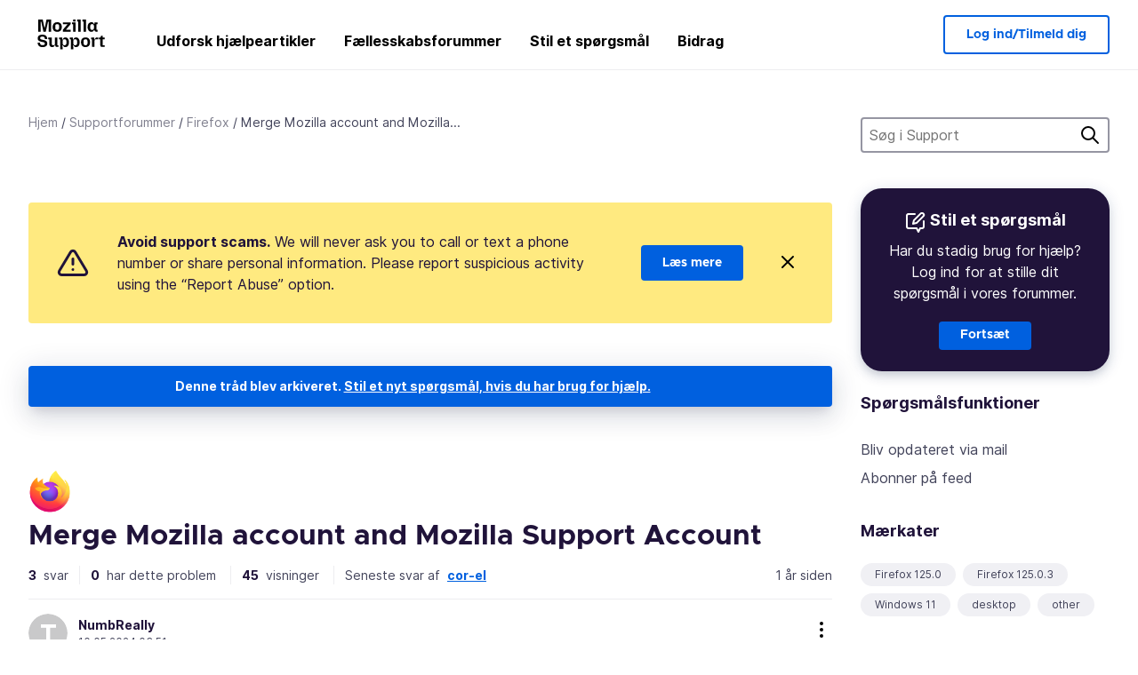

--- FILE ---
content_type: text/html; charset=utf-8
request_url: https://support.mozilla.org/da/questions/1447033
body_size: 63521
content:



<!DOCTYPE html>
<html class="no-js" lang="da"
  dir="ltr"
  data-gtm-container-id="G-2VC139B3XV"
  data-ga-content-group="support-forum-question-details"
  
  
  data-ga-topics="/other/"
  data-ga-products="/firefox/"
  
  >
<head>
  <!--
Read more about our custom configuration and use of Google Analytics here:
https://bugzilla.mozilla.org/show_bug.cgi?id=1122305#c8
-->

<!-- Google Tag Manager -->

  <script src="https://assets-prod.sumo.prod.webservices.mozgcp.net/static/gtm-snippet.f1a8b29a563ecd7a.js" nonce="iGvT2bgWeewD9FUiucCBZQ=="></script>

<!-- End Google Tag Manager -->

  
  <meta http-equiv="Content-Type" content="text/html; charset=utf-8"/>

  
    <title>Merge Mozilla account and Mozilla Support Account | Firefox supportforum | Mozilla Support</title>
  

  
<link rel="apple-touch-icon" sizes="180x180" href="https://assets-prod.sumo.prod.webservices.mozgcp.net/static/apple-touch-icon.40087fc676872dcc.png">
<link rel="icon" type="image/png" href="https://assets-prod.sumo.prod.webservices.mozgcp.net/static/favicon.abcbdb85e0f9e7a0.png">
<link rel="manifest" href="/manifest.json">
<link rel="shortcut icon" href="https://assets-prod.sumo.prod.webservices.mozgcp.net/static/favicon.abcbdb85e0f9e7a0.png">
<meta name="theme-color" content="#ffffff">


  <link rel="search" type="application/opensearchdescription+xml" title="Mozilla Support" href="/da/search/xml"/>
  
    
      <link rel="alternate" type="application/atom+xml" href="/da/questions/1447033/feed" title="Seneste svar på Merge Mozilla account and Mozilla Support Account"/>
    
  

  
  
  <link href="https://assets-prod.sumo.prod.webservices.mozgcp.net/static/screen.02cf61ea7585e2c7.css" rel="stylesheet" nonce="iGvT2bgWeewD9FUiucCBZQ==">

  
  
  <script defer="defer" src="https://assets-prod.sumo.prod.webservices.mozgcp.net/static/32.a390ba7069326239.js" nonce="iGvT2bgWeewD9FUiucCBZQ=="></script><script defer="defer" src="https://assets-prod.sumo.prod.webservices.mozgcp.net/static/common.ec3737bd76c83a6a.js" nonce="iGvT2bgWeewD9FUiucCBZQ=="></script>
  
    <script defer="defer" src="https://assets-prod.sumo.prod.webservices.mozgcp.net/static/563.d2208bc80d8cbb85.js" nonce="iGvT2bgWeewD9FUiucCBZQ=="></script><script defer="defer" src="https://assets-prod.sumo.prod.webservices.mozgcp.net/static/97.8e952a44863bc2d1.js" nonce="iGvT2bgWeewD9FUiucCBZQ=="></script><script defer="defer" src="https://assets-prod.sumo.prod.webservices.mozgcp.net/static/566.52e082bc6ceca92f.js" nonce="iGvT2bgWeewD9FUiucCBZQ=="></script><script defer="defer" src="https://assets-prod.sumo.prod.webservices.mozgcp.net/static/973.5c0e61d08bef7718.js" nonce="iGvT2bgWeewD9FUiucCBZQ=="></script><script defer="defer" src="https://assets-prod.sumo.prod.webservices.mozgcp.net/static/930.13d36af0fc47ef12.js" nonce="iGvT2bgWeewD9FUiucCBZQ=="></script><script defer="defer" src="https://assets-prod.sumo.prod.webservices.mozgcp.net/static/467.e805b3b5a73440ca.js" nonce="iGvT2bgWeewD9FUiucCBZQ=="></script><script defer="defer" src="https://assets-prod.sumo.prod.webservices.mozgcp.net/static/questions.1bcd608b092ca4c8.js" nonce="iGvT2bgWeewD9FUiucCBZQ=="></script>
  
    <script defer="defer" src="https://assets-prod.sumo.prod.webservices.mozgcp.net/static/topics.0959f4c243cd4f8a.js" nonce="iGvT2bgWeewD9FUiucCBZQ=="></script>
  
  <script defer="defer" src="https://assets-prod.sumo.prod.webservices.mozgcp.net/static/common.fx.download.46606c8553638ec9.js" nonce="iGvT2bgWeewD9FUiucCBZQ=="></script>

  
    
      <meta name="robots" content="noindex"/>
    
  

  
  <meta name="google-site-verification" content="2URA-2Y9BeYYUf8B2BSsBSVetJJS3TZwlXBOaMx2VfY" />
  
  <meta name="google-site-verification" content="ueNbCgS4e1JIAgLGwufm-jHaIcLXFLtFMmR_65S1Ag0" />
  
  <meta name="msvalidate.01" content="1659173DC94819093068B0ED7C51C527" />

  

    <meta name="viewport" content="width=device-width, initial-scale=1.0, maximum-scale=1.0, user-scalable=no" />

  
    <link rel="canonical" href="https://support.mozilla.org/da/questions/1447033" />
  
</head>

<body class="html-ltr logged-out responsive answers da"
      data-readonly="false"
      data-usernames-api="/da/users/api/usernames"
      data-messages-api="/da/messages/api/autocomplete"
      data-media-url="https://assets-prod.sumo.prod.webservices.mozgcp.net/"
      
>



<ul class="sumo-nav-access" id="nav-access">
  <li><a href="#main-content">Hop til hovedindholdet</a></li>
  <li><a href="/da/locales">Skift sprog</a></li>
  <li><a id="skip-to-search" href="#search-q">Hop til søgning</a></li>
</ul>



<div class="media-test"></div>

<div id="announcements">
  
  


  
  
</div>

<header class="mzp-c-navigation sumo-nav">
  <div class="mzp-c-navigation-l-content">
    <div class="sumo-nav--container">
      <div class="sumo-nav--logo">
        <a href="/da/"><img src="https://assets-prod.sumo.prod.webservices.mozgcp.net/static/mozilla-support.4be004d0bbcbfb1e.svg" alt="Mozilla Support Logo"/></a>
      </div>

      <button data-mobile-nav-search-button class="sumo-nav--search-button" type="button">Search</button>
      <button data-sumo-toggle-nav="#main-navigation" class="sumo-nav--toggle-button" type="button" aria-controls="main-navigation">Menu</button>
      <a class="sumo-nav--avatar-button" data-sumo-toggle-nav="#profile-navigation" aria-controls="profile-navigation" aria-role="button">
        
        <img class="avatar" src="https://assets-prod.sumo.prod.webservices.mozgcp.net/static/default-FFA-avatar.1eeb2a0a42235417.png" alt="Avatar for Username">
        

      </a>
      <div class="mzp-c-navigation-items sumo-nav--list-wrap" id="main-navigation">
        <div class="mzp-c-navigation-menu">
          <nav class="mzp-c-menu mzp-is-basic">
              
              <ul class="mzp-c-menu-category-list sumo-nav--list">
                
<li class="mzp-c-menu-category mzp-has-drop-down mzp-js-expandable">
  <a class="mzp-c-menu-title sumo-nav--link" href="/da/questions/" aria-haspopup="true"
    aria-controls="mzp-c-menu-panel-help">Udforsk hjælpeartikler</a>
  <div class="mzp-c-menu-panel mzp-has-card" id="mzp-c-menu-panel-help">
    <div class="sumo-nav--dropdown-container">
      <div class="sumo-nav--dropdown-grid">
        <button class="mzp-c-menu-button-close" type="button"
          aria-controls="mzp-c-menu-panel-example">Luk Firefox-menuen</button>
        <div class="sumo-nav--dropdown-col">
          <section class="mzp-c-menu-item mzp-has-icon sumo-nav--dropdown-item">
          <div class="mzp-c-menu-item-head">
            <svg class="mzp-c-menu-item-icon" width="24" height="24" xmlns="http://www.w3.org/2000/svg" viewBox="0 0 24 24">
              <g transform="translate(3 3)" stroke="#000" stroke-width="2" fill="none" fill-rule="evenodd"
                stroke-linecap="round">
                <rect stroke-linejoin="round" width="18" height="18" rx="2" />
                <path d="M4 5h10M4 9h10M4 13h4" />
              </g>
            </svg>
            <h4 class="mzp-c-menu-item-title">Udforsk efter produkt</h4>
          </div>
            <ul class="mzp-c-menu-item-list sumo-nav--sublist">
              <li>
                <a href="/da/products/firefox"
                  data-event-name="link_click"
                  data-event-parameters='{
                    "link_name": "main-menu.firefox-browser.product-home",
                    "link_detail": "firefox"
                  }'>
                  Firefox til computer
                </a>
              </li>
              <li>
                <a href="/da/products/mozilla-vpn"
                  data-event-name="link_click"
                  data-event-parameters='{
                    "link_name": "main-menu.mozilla-vpn.product-home",
                    "link_detail": "mozilla-vpn"
                  }'>
                  Mozilla VPN
                </a>
              </li>
              <li>
                <a href="/da/products/ios"
                  data-event-name="link_click"
                  data-event-parameters='{
                    "link_name": "main-menu.firefox-for-ios.product-home",
                    "link_detail": "ios"
                  }'>
                  Firefox til iOS
                </a>
              </li>
              <li>
                <a href="/da/products/thunderbird"
                  data-event-name="link_click"
                  data-event-parameters='{
                    "link_name": "main-menu.thunderbird.product-home",
                    "link_detail": "thunderbird"
                  }'>
                  Thunderbird
                </a>
              </li>
              <li>
                <a href="/da/products/mobile"
                  data-event-name="link_click"
                  data-event-parameters='{
                    "link_name": "main-menu.firefox-for-android.product-home",
                    "link_detail": "mobile"
                  }'>
                  Firefox til Android
                </a>
              </li>
              <li>
                <a class="color-link" href="/da/products/"
                  data-event-name="link_click"
                  data-event-parameters='{"link_name": "main-menu.browse-all-articles.list-products"}'>
                  Vis alle produkter
                </a>
              </li>
            </ul>
          </section>
        </div>
        <div class="sumo-nav--dropdown-col">
          <section class="mzp-c-menu-item mzp-has-icon sumo-nav--dropdown-item">
            <div class="mzp-c-menu-item-head">
              <svg class="mzp-c-menu-item-icon" width="24" height="24" xmlns="http://www.w3.org/2000/svg" viewBox="0 0 24 24">
                <g transform="translate(3 3)" stroke="#000" stroke-width="2" fill="none" fill-rule="evenodd"
                  stroke-linecap="round">
                  <rect stroke-linejoin="round" width="18" height="18" rx="2" />
                  <path d="M4 5h10M4 9h10M4 13h4" />
                </g>
              </svg>
              <h4 class="mzp-c-menu-item-title">Udforsk efter emne</h4>
            </div>
            
  
  
  
  
  
  

  
    
    
    
    
    
    
    

  

  <ul class="mzp-c-menu-item-list sumo-nav--sublist">
    <li>
      <a href="/da/topics/settings"
          data-event-name="link_click"
          data-event-parameters='{
          "link_name": "main-menu.topic-home",
          "link_detail": "settings"
        }'>
          Indstillinger
      </a>
    </li>
    <li>
      <a href="/da/topics/installation-and-updates"
          data-event-name="link_click"
          data-event-parameters='{
          "link_name": "main-menu.topic-home",
          "link_detail": "installation-and-updates"
        }'>
          Installation and updates
      </a>
    </li>
    <li>
      <a href="/da/topics/email-and-messaging"
          data-event-name="link_click"
          data-event-parameters='{
          "link_name": "main-menu.topic-home",
          "link_detail": "email-and-messaging"
        }'>
          Email and messaging
      </a>
    </li>
    <li>
      <a href="/da/topics/performance-and-connectivity"
          data-event-name="link_click"
          data-event-parameters='{
          "link_name": "main-menu.topic-home",
          "link_detail": "performance-and-connectivity"
        }'>
          Performance and connectivity
      </a>
    </li>
    <li>
      <a href="/da/topics/privacy-and-security"
          data-event-name="link_click"
          data-event-parameters='{
          "link_name": "main-menu.topic-home",
          "link_detail": "privacy-and-security"
        }'>
          Privacy and security
      </a>
    </li>
    <li>
      <a href="/da/topics/browse"
          data-event-name="link_click"
          data-event-parameters='{
          "link_name": "main-menu.topic-home",
          "link_detail": "browse"
        }'>
          Gennemse
      </a>
    </li>
  </ul>

          </section>
        </div>
      </div>
    </div>
  </div>
</li>
<li class="mzp-c-menu-category mzp-has-drop-down mzp-js-expandable">
  <a class="mzp-c-menu-title sumo-nav--link" href="#" aria-haspopup="true" aria-controls="mzp-c-menu-panel-tools">Fællesskabsforummer</a>
  <div class="mzp-c-menu-panel mzp-has-card" id="mzp-c-menu-panel-tools">
    <div class="sumo-nav--dropdown-container">
      <div class="sumo-nav--dropdown-grid">
        <button class="mzp-c-menu-button-close" type="button"
          aria-controls="mzp-c-menu-panel-example">Luk Firefox-menuen</button>
        <div class="sumo-nav--dropdown-col">
          <section class="mzp-c-menu-item mzp-has-icon sumo-nav--dropdown-item">
            <div class="mzp-c-menu-item-head">
              <svg class="mzp-c-menu-item-icon" width="24" height="24" xmlns="http://www.w3.org/2000/svg"
                viewBox="0 0 24 24">
                <g stroke="#000" stroke-width="2" fill="none" fill-rule="evenodd" stroke-linecap="round"
                  stroke-linejoin="round">
                  <path
                    d="M17 17l-1.051 3.154a1 1 0 01-1.898 0L13 17H5a2 2 0 01-2-2V5a2 2 0 012-2h14a2 2 0 012 2v10a2 2 0 01-2 2h-2zM7 8h10M7 12h10" />
                </g>
              </svg>
              <h4 class="mzp-c-menu-item-title">Gennemse efter produkt</h4>
            </div>
            <ul class="mzp-c-menu-item-list sumo-nav--sublist">
              <li>
                <a href="/da/questions/firefox"
                   data-event-name="link_click"
                   data-event-parameters='{
                    "link_name": "main-menu.support-forum-home",
                    "link_detail": "desktop"
                  }'>
                   Firefox til computer
                </a>
              </li>
              <li>
                <a href="/da/questions/focus-firefox"
                   data-event-name="link_click"
                   data-event-parameters='{
                    "link_name": "main-menu.support-forum-home",
                    "link_detail": "focus"
                  }'>
                   Firefox Focus
                </a>
              </li>
              <li>
                <a href="/da/questions/ios"
                   data-event-name="link_click"
                   data-event-parameters='{
                    "link_name": "main-menu.support-forum-home",
                    "link_detail": "ios"
                  }'>
                   Firefox til iOS
                </a>
              </li>
              <li>
                <a href="/da/questions/thunderbird"
                   data-event-name="link_click"
                   data-event-parameters='{
                    "link_name": "main-menu.support-forum-home",
                    "link_detail": "thunderbird"
                  }'>
                   Thunderbird
                </a>
              </li>
              <li>
                <a href="/da/questions/mobile"
                   data-event-name="link_click"
                   data-event-parameters='{
                    "link_name": "main-menu.support-forum-home",
                    "link_detail": "mobile"
                  }'>
                   Firefox til Android
                </a>
              </li>
              <li>
                <a class="color-link" href="/da/questions/"
                   data-event-name="link_click"
                   data-event-parameters='{
                    "link_name": "main-menu.support-forum-home",
                    "link_detail": "view-all-home"
                  }'>
                   Vis alle forummer
                </a>
              </li>
            </ul>
          </section>
        </div>
        <div class="sumo-nav--dropdown-col">
          <section class="mzp-c-menu-item mzp-has-icon sumo-nav--dropdown-item">
            <div class="mzp-c-menu-item-head">
              <svg class="mzp-c-menu-item-icon" width="24" height="24" xmlns="http://www.w3.org/2000/svg"
                viewBox="0 0 24 24">
                <path
                  d="M10.5 9.5L3 17c-1 1.667-1 3 0 4s2.333.833 4-.5l7.5-7.5c2.333 1.054 4.333.734 6-.96 1.667-1.693 1.833-3.707.5-6.04l-3 3-2.5-.5L15 6l3-3c-2.333-1.333-4.333-1.167-6 .5-1.667 1.667-2.167 3.667-1.5 6z"
                  stroke="#000" stroke-width="2" fill="none" fill-rule="evenodd" stroke-linecap="round"
                  stroke-linejoin="round" />
              </svg>
              <h4 class="mzp-c-menu-item-title">Gennemse alle forumtråde efter emne</h4>
            </div>
            
  
  
  
  
  
  

  
    
    
    
    
    
    
    
  

  <ul class="mzp-c-menu-item-list sumo-nav--sublist">
    <li>
      <a href="/da/questions/topic/settings"
          data-event-name="link_click"
          data-event-parameters='{
          "link_name": "main-menu.support-forum-home",
          "link_detail": "settings"
        }'>
          Indstillinger
      </a>
    </li>
    <li>
      <a href="/da/questions/topic/installation-and-updates"
          data-event-name="link_click"
          data-event-parameters='{
          "link_name": "main-menu.support-forum-home",
          "link_detail": "installation-and-updates"
        }'>
          Installation and updates
      </a>
    </li>
    <li>
      <a href="/da/questions/topic/email-and-messaging"
          data-event-name="link_click"
          data-event-parameters='{
          "link_name": "main-menu.support-forum-home",
          "link_detail": "email-and-messaging"
        }'>
          Email and messaging
      </a>
    </li>
    <li>
      <a href="/da/questions/topic/performance-and-connectivity"
          data-event-name="link_click"
          data-event-parameters='{
          "link_name": "main-menu.support-forum-home",
          "link_detail": "performance-and-connectivity"
        }'>
          Performance and connectivity
      </a>
    </li>
    <li>
      <a href="/da/questions/topic/privacy-and-security"
          data-event-name="link_click"
          data-event-parameters='{
          "link_name": "main-menu.support-forum-home",
          "link_detail": "privacy-and-security"
        }'>
          Privacy and security
      </a>
    </li>
    <li>
      <a href="/da/questions/topic/browse"
          data-event-name="link_click"
          data-event-parameters='{
          "link_name": "main-menu.support-forum-home",
          "link_detail": "browse"
        }'>
          Gennemse
      </a>
    </li>
  </ul>

          </section>
        </div>
      </div>
    </div>
  </div>
</li>

<li class="mzp-c-menu-category mzp-has-drop-down mzp-js-expandable">
  <a class="mzp-c-menu-title sumo-nav--link" href="/da/questions/" aria-haspopup="true"
    aria-controls="mzp-c-menu-panel-help">Stil et spørgsmål</a>
  <div class="mzp-c-menu-panel mzp-has-card" id="mzp-c-menu-panel-help">
    <div class="sumo-nav--dropdown-container">
      <div class="sumo-nav--dropdown-grid">
        <button class="mzp-c-menu-button-close" type="button"
          aria-controls="mzp-c-menu-panel-example">Luk Firefox-menuen
        </button>
        <div class="sumo-nav--dropdown">
          <section class="mzp-c-menu-item mzp-has-icon sumo-nav--dropdown-item">
            <div class="mzp-c-menu-item-head">
              <svg class="mzp-c-menu-item-icon" width="24" height="24" xmlns="http://www.w3.org/2000/svg"
                viewBox="0 0 24 24">
                <g stroke="#000" stroke-width="2" fill="none" fill-rule="evenodd" stroke-linecap="round"
                  stroke-linejoin="round">
                  <path d="M11 3H4a2 2 0 00-2 2v12a2 2 0 002 2h9l2 4 2-4h2a2 2 0 002-2v-6" />
                  <path d="M17.5 2.5a2.121 2.121 0 013 3L13 13l-4 1 1-4 7.5-7.5z" />
                </g>
              </svg>
              <h4 class="mzp-c-menu-item-title">Få hjælp til</h4>
            </div>
            <ul class="mzp-c-menu-item-list sumo-nav--sublist-aaq">
              <li>
                <a href="/da/questions/new/desktop"
                   data-event-name="link_click"
                   data-event-parameters='{
                    "link_name": "main-menu.aaq-step-2",
                    "link_detail": "desktop"
                  }'>
                   Firefox til computer
                </a>
              </li>
              <li>
                <a href="/da/questions/new/firefox-enterprise"
                   data-event-name="link_click"
                   data-event-parameters='{
                    "link_name": "main-menu.aaq-step-2",
                    "link_detail": "firefox-enterprise"
                  }'>
                   Firefox Enterprise
                </a>
              </li>
              <li>
                <a href="/da/questions/new/relay"
                   data-event-name="link_click"
                   data-event-parameters='{
                    "link_name": "main-menu.aaq-step-2",
                    "link_detail": "relay"
                  }'>
                   Firefox Relay
                </a>
              </li>
              <li>
                <a href="/da/questions/new/thunderbird"
                   data-event-name="link_click"
                   data-event-parameters='{
                    "link_name": "main-menu.aaq-step-2",
                    "link_detail": "thunderbird"
                  }'>
                   Thunderbird
                </a>
              </li>
              <li>
                <a href="/da/questions/new/ios"
                   data-event-name="link_click"
                   data-event-parameters='{
                    "link_name": "main-menu.aaq-step-2",
                    "link_detail": "ios"
                  }'>
                   Firefox til iOS
                </a>
              </li>
              <li>
                <a href="/da/questions/new/focus"
                   data-event-name="link_click"
                   data-event-parameters='{
                    "link_name": "main-menu.aaq-step-2",
                    "link_detail": "focus"
                  }'>
                   Firefox Focus
                </a>
              </li>
              <li>
                <a href="/da/questions/new/monitor"
                   data-event-name="link_click"
                   data-event-parameters='{
                    "link_name": "main-menu.aaq-step-2",
                    "link_detail": "monitor"
                  }'>
                   Monitor
                </a>
              </li>
              <li>
                <a href="/da/questions/new/mozilla-account"
                   data-event-name="link_click"
                   data-event-parameters='{
                    "link_name": "main-menu.aaq-step-2",
                    "link_detail": "mozilla-account"
                  }'>
                   Mozilla-konto
                </a>
              </li>
              <li>
                <a href="/da/questions/new/mobile"
                   data-event-name="link_click"
                   data-event-parameters='{
                    "link_name": "main-menu.aaq-step-2",
                    "link_detail": "mobile"
                  }'>
                   Firefox til Android
                </a>
              </li>
              <li>
                <a href="/da/questions/new/mozilla-vpn"
                   data-event-name="link_click"
                   data-event-parameters='{
                    "link_name": "main-menu.aaq-step-2",
                    "link_detail": "mozilla-vpn"
                  }'>
                   Mozilla VPN
                </a>
              </li>
              <li>
                <a href="/da/questions/new/pocket"
                   data-event-name="link_click"
                   data-event-parameters='{
                    "link_name": "main-menu.aaq-step-2",
                    "link_detail": "pocket"
                  }'>
                   Pocket
                </a>
              </li>
              <li>
                <a class="color-link" href="/da/questions/new"
                   data-event-name="link_click"
                   data-event-parameters='{
                    "link_name": "main-menu.aaq-step-1",
                    "link_detail": "view-all"
                  }'>
                   Vis alle
                </a>
              </li>
            </ul>
          </section>
        </div>
      </div>
    </div>
  </div>
</li>


  <li class="mzp-c-menu-category">
    <a class="mzp-c-menu-title sumo-nav--link" href="/da/contribute"
      data-event-name="link_click"
      data-event-parameters='{"link_name": "main-menu.contribute.contribute-home"}'>
      Bidrag
    </a>
  </li>


              </ul>
              
          </nav>
        </div>
      </div>

      <div class="mzp-c-navigation-items sumo-nav--list-wrap-right logged-out" id="profile-navigation">
        <div class="mzp-c-navigation-menu">
          <nav class="mzp-c-menu mzp-is-basic">
              
              <ul class="mzp-c-menu-category-list sumo-nav--list">
                

<li class="mzp-c-menu-category sumo-nav--item-right">
  
<form data-instant-search="form" id="support-search"  action="/da/search/" method="get"
   class="simple-search-form">
  
  <input spellcheck="true" type="search" autocomplete="off" name="q" aria-required="true"
    placeholder="Søg i spørgsmål, artikler eller emner (eksempel: Gem adgangskoder i Firefox )" class="searchbox" id="search-q" />
  <button type="submit" title="Søg" class="search-button">Søg</button>
</form>


  
</li>


<li
  class="mzp-c-menu-category logged-out-button-row ">
  
  <a rel="nofollow" href="/da/users/auth" class="sumo-button secondary-button button-lg"
    data-event-name="link_click"
    data-event-parameters='{"link_name": "main-menu.sign-in-up"}'>
    Log ind/Tilmeld dig
  </a>
  
</li>

              </ul>
              
          </nav>
        </div>
      </div>
      <div class="mzp-c-navigation-items sumo-nav--mobile-search-form" id="search-navigation">
        <div class="mzp-c-navigation-menu">
          <nav class="mzp-c-menu mzp-is-basic">
            
<form data-instant-search="form" id="mobile-search-results"  action="/da/search/" method="get"
   class="simple-search-form">
  
  <input spellcheck="true" type="search" autocomplete="off" name="q" aria-required="true"
    placeholder="Søg i spørgsmål, artikler eller emner (eksempel: Gem adgangskoder i Firefox )" class="searchbox" id="search-q" />
  <button type="submit" title="Søg" class="search-button">Søg</button>
</form>

          </nav>
        </div>
      </div>
    </div>
  </div>
</header><!--/.mzp-c-navigation -->


<!-- This is only displayed when the instant search is active.
     This block is overriden in home.html and product.html,
     and can likely be removed when frontend search is replaced. -->
<div class="home-search-section sumo-page-section--lg shade-bg hidden-search-masthead">
  <div class="mzp-l-content narrow">
    <div class="home-search-section--content">
      <h4 class="sumo-page-heading-xl">Søg i Support</h4>
      
<form data-instant-search="form" id="hidden-search"  action="/da/search/" method="get"
   class="simple-search-form">
  
  <input spellcheck="true" type="search" autocomplete="off" name="q" aria-required="true"
    placeholder="Søg i spørgsmål, artikler eller emner (eksempel: Gem adgangskoder i Firefox )" class="searchbox" id="search-q" />
  <button type="submit" title="Søg" class="search-button">Søg</button>
</form>

    </div>
  </div>
</div>








<div class="mzp-l-content " id="main-content">
  <div class="sumo-page-section--inner">
    



      
<div class="breadcrumbs" id="main-breadcrumbs">
  <ol id="breadcrumbs" class="breadcrumbs--list">
  
    
      
        <li><a href="/da/">Hjem</a></li>
      
    
  
    
      
        <li><a href="/da/questions/">Supportforummer</a></li>
      
    
  
    
      
        <li><a href="/da/questions/firefox">Firefox</a></li>
      
    
  
    
      <li>Merge Mozilla account and Mozilla...</li>
    
  
  </ol>
  </div>

    

    <div class="sumo-l-two-col ">
      
      <aside id="aside" class="sumo-l-two-col--sidebar">
        
        
<div class="search-form-sidebar large-only">
  
<form data-instant-search="form" id="support-search-sidebar"  action="/da/search/" method="get"
   class="simple-search-form">
  
  <input spellcheck="true" type="search" autocomplete="off" name="q" aria-required="true"
    placeholder="Søg i Support" class="searchbox" id="search-q" />
  <button type="submit" title="Søg" class="search-button">Søg</button>
</form>

</div>


  
  <div class="aaq-widget card is-inverse elevation-01 text-center radius-md">
    <h2 class="card--title has-bottom-margin">
      <svg class="card--icon-sm" width="24px" height="24px" viewBox="0 0 24 24" xmlns="http://www.w3.org/2000/svg">
        <g stroke="none" stroke-width="1" fill="none" fill-rule="evenodd" stroke-linecap="round" stroke-linejoin="round">
          <g transform="translate(2.000000, 1.878680)" stroke="#FFFFFF" stroke-width="2">
            <path d="M9,1.12132031 L2,1.12132031 C0.8954305,1.12132031 5.32907052e-15,2.01675081 5.32907052e-15,3.12132031 L5.32907052e-15,15.1213203 C5.32907052e-15,16.2258898 0.8954305,17.1213203 2,17.1213203 L11,17.1213203 L13,21.1213203 L15,17.1213203 L17,17.1213203 C18.1045695,17.1213203 19,16.2258898 19,15.1213203 L19,9.12132031"></path>
            <path d="M15.5,0.621320312 C16.3284271,-0.207106783 17.6715729,-0.207106769 18.5,0.621320344 C19.3284271,1.44974746 19.3284271,2.79289318 18.5,3.62132031 L11,11.1213203 L7,12.1213203 L8,8.12132031 L15.5,0.621320312 Z"></path>
          </g>
        </g>
      </svg>

      Stil et spørgsmål
    </h2>
    
    
    
    
    

    
      
        
          <p>Har du stadig brug for hjælp? Log ind for at stille dit spørgsmål i vores forummer.</p>
        
      
    

    

    
  
    <a class="sumo-button primary-button feature-box"
      href="/da/kb/get-community-support?exit_aaq=1"
      data-event-name="link_click"
      data-event-parameters='{
        "link_name": "aaq-widget.community-support.kb-article",
        "link_detail": "firefox"
      }'>
      Fortsæt
    </a>
    </div>

<div class="questions-sidebar">
  <nav class="sidebar-nav is-action-list" id="question-tools">
    <span class="details-heading"></span>
    <ul class="sidebar-nav--list" id="related-content">
      <li class="sidebar-subheading sidebar-nav--heading-item">Spørgsmålsfunktioner</li>
      
      
      
      
      <li class="email">
        
          <a id="email-subscribe-link" href="javascript:;" data-sumo-modal="email-subscribe">Bliv opdateret via mail</a>
          


<section id="email-subscribe" class="mzp-u-modal-content" title="Bliv opdateret via mail">
  <h2 class="sumo-page-subheading">Bliv opdateret via mail</h2>
  <form action="/da/questions/1447033/watch" method="post">
    <input type='hidden' name='csrfmiddlewaretoken' value='JhWiMpOwHBQT000wOhyieOnZop3ubLPY6ogv1mlI5glMHSC6WYpJNtqva0XMPHFn' />
    
    
    <div class="field">
      <input type="text" name="email" placeholder="Indtast din mailadresse her." maxlength="320" id="id_email">
    </div>
    

    
    <ul id="id_event_type">
      <li class="field radio is-condensed">
        <input type="radio" name="event_type" value="reply" required="" checked="" id="id_event_type_0">
        <label for="id_event_type_0">når nogen svarer.</label>
      </li>
      <li class="field radio is-condensed">
        <input type="radio" name="event_type" value="solution" required="" id="id_event_type_1">
        <label for="id_event_type_1">når en løsning er fundet.</label>
      </li>
    </ul>

    <div class="sumo-button-wrap reverse-on-desktop align-full">
      <input type="submit" class="sumo-button primary-button button-lg" value="Send opdateringer" />
    <span class="cancel">
      <button type="button" class="sumo-button button-lg" data-sumo-modal-close>Fortryd</button>
    </span>
    </div>
  </form>
</section>
        
      </li>
      <li class="rss">
        <a href="/da/questions/1447033/feed">Abonner på feed</a>
      </li>

      

      <li class="sidebar-subheading sidebar-nav--heading-item">Mærkater</li>
      <li id="tags-list">
        <div class="folder">
          
            <div class="sidebox tight cf" id="tags">
              <div class="tags">

                
                  <ul class="tag-list cf immutable">
                    
                      <li class="tag"><a class="tag-name" href="/da/questions/firefox?tagged=firefox-1250">Firefox 125.0</a>
                      </li>
                    
                      <li class="tag"><a class="tag-name" href="/da/questions/firefox?tagged=firefox-12503">Firefox 125.0.3</a>
                      </li>
                    
                      <li class="tag"><a class="tag-name" href="/da/questions/firefox?tagged=windows-11">Windows 11</a>
                      </li>
                    
                      <li class="tag"><a class="tag-name" href="/da/questions/firefox?tagged=desktop">desktop</a>
                      </li>
                    
                      <li class="tag"><a class="tag-name" href="/da/questions/firefox?tagged=other">other</a>
                      </li>
                    
                  </ul>
                
              </div>
            </div>
          
        </div>
      </li>
      

        
        <li class="sidebar-subheading sidebar-nav--heading-item">Læs også</li>
        
        <li class="related-question">
          <a href="/gl/questions/1120365">Merging mozilla accounts?</a>
        </li>
        
        <li class="related-question">
          <a href="/gl/questions/928366">I need help merging an old Mozilla Firefox with a new one, How do I do it?</a>
        </li>
        
        <li class="related-question">
          <a href="/gl/questions/964336">Is it possible to find the &#34;Sync&#34; key in my old Firefox files ?</a>
        </li>
        
        
        <li class="related-document">
          <a href="/en-US/kb/access-your-add-ons-firefox-accounts">Access your add-ons with a Mozilla account</a>
        </li>
        
        <li class="related-document">
          <a href="/en-US/kb/firefox-blocked-macos-15-sequoia-firewall-what-you">Firefox blocked by macOS 15 Sequoia firewall - What you need to know</a>
        </li>
        
        <li class="related-document">
          <a href="/en-US/kb/profile-management">Manage Firefox profiles</a>
        </li>
        
        
    </ul>
  </nav>
</div>

        
      </aside>
      
      <main role="main" class="sumo-l-two-col--main">
      
  

      
  
<div class="sumo-banner sumo-banner-warning" id="id_scam_alert" data-close-initial="hidden">
  <div class="content">
    <svg viewBox="0 0 24 24" xmlns="http://www.w3.org/2000/svg" fill="none" stroke="currentColor" stroke-width="2" stroke-linecap="round" stroke-linejoin="round">
  <path id="icon-alert" d="M10.29 3.86L1.82 18a2 2 0 0 0 1.71 3h16.94a2 2 0 0 0 1.71-3L13.71 3.86a2 2 0 0 0-3.42 0z"></path>
  <line x1="12" y1="9" x2="12" y2="13"></line>
  <line x1="12" y1="17" x2="12" y2="17"></line>
</svg>
    <p class="heading">
      <strong>Avoid support scams.</strong> We will never ask you to call or text a phone number or share personal information. Please report suspicious activity using the “Report Abuse” option.
    </p>
    <a href="https://support.mozilla.org/kb/avoid-and-report-mozilla-tech-support-scams"
      class="sumo-button primary-button button-lg">Læs mere</a>
    <button class="sumo-close-button close-button" data-close-id="id_scam_alert" data-close-memory="remember">
      <img src="https://assets-prod.sumo.prod.webservices.mozgcp.net/static/close.5d98c7f0a49b9f91.svg" />
    </button>
  </div>
</div>

  <article>
    <div id="question-1447033" class="question" itemscope itemtype="http://schema.org/Question">
      
        <div class="notice mzp-c-notification-bar mzp-t-click">
          <p>
            Denne tråd blev arkiveret.
          

          <a href="/da/questions/new">
            Stil et nyt spørgsmål, hvis du har brug for hjælp.
          </a>
          </p>
        </div>
      

      
      <img class="page-heading--logo" src="https://assets-prod.sumo.prod.webservices.mozgcp.net/media/uploads/products/2020-04-14-08-36-13-8dda6f.png" alt="Firefox logo" />
      
      <h2 class="sumo-callout-heading summary no-product-heading" itemprop="headline">Merge Mozilla account and Mozilla Support Account</h2>

      <div class="question-meta has-border-bottom">
        <ul class="forum--meta-details replies">
          
          
          <li>
            <span class="forum--meta-val">3</span>
            <span class="forum--meta-key">
              svar
            </span>
          </li>
          
          <li class="border-left-md">
            <span class="forum--meta-val have-problem">0</span>
            <span class="forum--meta-key">
              har dette problem
            </span>
          </li>

          
          <li class="border-left-md">
            <span class="forum--meta-val visits">45</span>
            <span class="forum--meta-key">visninger</span>
          </li>
          

          
          <li class="border-left-md">
            <span class="forum--meta-key has-border">Seneste svar af</span>
            <span class="forum--meta-val visits no-border">
              <a href="/da/questions/1447033#answer-1653689">
                cor-el
              </a>
            </span>
          </li>
          
        </ul>

        
        <p class="question-meta--details last-answer-date"><time itemprop="dateModified" datetime="2024-05-19 17:44:54.194833">1 år siden</time></p>
        

        
      </div>

      <section class="avatar-row">
        <div class="avatar-details user-meta">
          <div class="avatar">
            <a rel="nofollow" href="/da/user/NumbReally/">
              <img src="https://profile.accounts.firefox.com/v1/avatar/t" height="48" width="48" alt="NumbReally"/>
            </a>
          </div>
          <div class="user">
            <div class="asked-by">
              <a class="author-name" rel="nofollow" href="/da/user/NumbReally/">
                <span class="display-name">NumbReally</span>
                
  

  

              </a>
            </div>
            <span class="asked-on">
              <time itemprop="dateCreated" datetime="2024-05-10 03:51:06.071332"><time datetime="2024-05-10T03:51:06.071332-07:00">10.05.2024 03.51</time></time>
            </span>
          </div>
        </div>

        <div class="mzp-c-menu-list">
          <span class="icon-button" data-has-dropdown>more options</span>
          <ul class="mzp-c-menu-list-list">
            
            <li class="mzp-c-menu-list-item"><a class="quoted-reply" href="#question-reply" data-content-id="question-1447033">Citér</a></li>
          </ul>
        </div>
      </section>

      <div class="main-content">
        <div itemprop="text" class="content"><p>I've had recent security issues and have had a couple actual breaches.  Having two accounts so similar to one another caused some unnecessary confusion during a panicked burst of changing passwords.
Can we merge them?
</p></div>
        
        <div class="content-raw">I&#39;ve had recent security issues and have had a couple actual breaches.  Having two accounts so similar to one another caused some unnecessary confusion during a panicked burst of changing passwords.
Can we merge them?</div>
        

        

        
      </div>

      
    </div>

    
    <h3 class="sumo-card-heading">Alle svar (3)</h3>
      
      
        





<div class="answer " id="answer-1652262">
  <section class="avatar-row">
    <div class="avatar-details user-meta">
      <div class="avatar">
        <a rel="nofollow" href="/da/user/James/">
          <img src="https://firefoxusercontent.com/b5072f416de6e7e53744bc4acfce0225" height="48" width="48" alt="James"/>
        </a>
      </div>
      <div class="user">
        <div class="asked-by">
          <a class="author-name" rel="nofollow" href="/da/user/James/">
            <span class="display-name">James</span>
            
  
    <ul class="karma-titles">
      
        <li>Top 10 Contributor</li>
      
        <li>Moderator</li>
      
    </ul>
  
            
  

  

          </a>
          
        </div>
        
        <span class="asked-on">
          <a href="/da/questions/1447033#answer-1652262">
          <time itemprop="dateCreated" datetime="2024-05-10 03:51:06.071332"><time datetime="2024-05-10T18:05:52.731345-07:00">10.05.2024 18.05</time></time>
          </a>
        </span>
        
      </div>
    </div>
    
    <div class="mzp-c-menu-list">
      <span class="icon-button" data-has-dropdown>more options</span>
      <ul class="mzp-c-menu-list-list">
        
        <li class="mzp-c-menu-list-item">
          <a class="reply quoted-reply" href="#question-reply" data-content-id="answer-1652262">Citér</a>
        </li>

        
        
        
      </ul>
    </div>
    
  </section>


  <div class="main-content">
    

    <div class="content">
      
        <p>There is no Mozilla Support credentials anymore as the site was transitioned to using Mozilla Accounts (formerly called Firefox Accounts) on April 14, 2020 to login on <a href="http://support.mozilla.org" rel="nofollow">support.mozilla.org</a>.
</p><p>You cannot merge two Mozilla Accounts together. 
</p><p><br>
<a href="https://support.mozilla.org/en-US/kb/firefox-accounts-supportmozillaorg" rel="nofollow">https://support.mozilla.org/en-US/kb/firefox-accounts-supportmozillaorg</a>
<a href="https://support.mozilla.org/en-US/kb/access-mozilla-services-firefox-account" rel="nofollow">https://support.mozilla.org/en-US/kb/access-mozilla-services-firefox-account</a>
<a href="https://support.mozilla.org/en-US/kb/firefox-accounts-renamed-mozilla-accounts" rel="nofollow">https://support.mozilla.org/en-US/kb/firefox-accounts-renamed-mozilla-accounts</a>
</p>
      
    </div>

    <div class="content-raw" style="display:none;">There is no Mozilla Support credentials anymore as the site was transitioned to using Mozilla Accounts (formerly called Firefox Accounts) on April 14, 2020 to login on support.mozilla.org.

You cannot merge two Mozilla Accounts together. 


https://support.mozilla.org/en-US/kb/firefox-accounts-supportmozillaorg
https://support.mozilla.org/en-US/kb/access-mozilla-services-firefox-account
https://support.mozilla.org/en-US/kb/firefox-accounts-renamed-mozilla-accounts</div>

    <div class="ans-attachments attachments-list">
      
    </div>
    
  </div>
  
</div>



  
  

  
      
        





<div class="answer " id="answer-1653656">
  <section class="avatar-row">
    <div class="avatar-details user-meta">
      <div class="avatar">
        <a rel="nofollow" href="/da/user/NumbReally/">
          <img src="https://profile.accounts.firefox.com/v1/avatar/t" height="48" width="48" alt="NumbReally"/>
        </a>
      </div>
      <div class="user">
        <div class="asked-by">
          <a class="author-name" rel="nofollow" href="/da/user/NumbReally/">
            <span class="display-name">NumbReally</span>
            
  
            
  
    <span class="user-title">Spørgsmålsstiller</span>
  

  

          </a>
          
        </div>
        
        <span class="asked-on">
          <a href="/da/questions/1447033#answer-1653656">
          <time itemprop="dateCreated" datetime="2024-05-10 03:51:06.071332"><time datetime="2024-05-19T13:46:19.018714-07:00">19.05.2024 13.46</time></time>
          </a>
        </span>
        
      </div>
    </div>
    
    <div class="mzp-c-menu-list">
      <span class="icon-button" data-has-dropdown>more options</span>
      <ul class="mzp-c-menu-list-list">
        
        <li class="mzp-c-menu-list-item">
          <a class="reply quoted-reply" href="#question-reply" data-content-id="answer-1653656">Citér</a>
        </li>

        
        
        
      </ul>
    </div>
    
  </section>


  <div class="main-content">
    

    <div class="content">
      
        <p>Thanks, James. 
Yes, I knew that already about the transition, but I'm perplexed by the accounts issue. I'm using the same login for both, credentials stored in Dashlane to prevent memory mishaps, and when I log into one I'm getting an authenticator error but 2 successful login emails. 
</p><p>I'm in a whistleblower situation, have had near constant directed tracking and attacks for months, at least 3 or4 successful breaches I know of, recently identified a likely infection in the Windows Store, and when I checked permissions there were several foreign users with full read, write, execute that I don't have rights to change. 
Then, as I was investigating further, something unlocked all the apps I had blocked via Glasswire and also disabled its firewall. 
Two more times I enabled and blocked. 
Twice more my commands were countered. 
</p><p>I turned off my computer immediately.
</p><p>The next night, a mentally challenged relative reported someone had taken control of his Cash app, FB, messenger, deleted some random files, taunted him by quoting an earlier SMS from me about my former employer, then deleted those messages. 
</p><p>I'm sick of resets, reloading OS, locking every single app, and I'm loading a physical key boot drive with forensics software, huntrr killer, etc.
But before I plug that in, I really need to nail down every potential vector for reinfection. 
</p><p>It took me over an hour to type this on my phone, as I'm partially blinded in my right eye from strokes induced by high blood pressure and stress from originally refusing to falsify an audit. I'm myopic in the left, but my glasses were broken in an unrelated physical altercation when someone attempted to steal my medications where I was staying since becoming homeless. 
</p><p>Please help me with this item. 
It would be greatly appreciated if anyone has further advice or insights. 
</p><p>Thank you.
</p>
      
    </div>

    <div class="content-raw" style="display:none;">Thanks, James. 
Yes, I knew that already about the transition, but I&#39;m perplexed by the accounts issue. I&#39;m using the same login for both, credentials stored in Dashlane to prevent memory mishaps, and when I log into one I&#39;m getting an authenticator error but 2 successful login emails. 

I&#39;m in a whistleblower situation, have had near constant directed tracking and attacks for months, at least 3 or4 successful breaches I know of, recently identified a likely infection in the Windows Store, and when I checked permissions there were several foreign users with full read, write, execute that I don&#39;t have rights to change. 
Then, as I was investigating further, something unlocked all the apps I had blocked via Glasswire and also disabled its firewall. 
Two more times I enabled and blocked. 
Twice more my commands were countered. 

I turned off my computer immediately.

The next night, a mentally challenged relative reported someone had taken control of his Cash app, FB, messenger, deleted some random files, taunted him by quoting an earlier SMS from me about my former employer, then deleted those messages. 

I&#39;m sick of resets, reloading OS, locking every single app, and I&#39;m loading a physical key boot drive with forensics software, huntrr killer, etc.
But before I plug that in, I really need to nail down every potential vector for reinfection. 

It took me over an hour to type this on my phone, as I&#39;m partially blinded in my right eye from strokes induced by high blood pressure and stress from originally refusing to falsify an audit. I&#39;m myopic in the left, but my glasses were broken in an unrelated physical altercation when someone attempted to steal my medications where I was staying since becoming homeless. 

Please help me with this item. 
It would be greatly appreciated if anyone has further advice or insights. 

Thank you.</div>

    <div class="ans-attachments attachments-list">
      
        <div class="attachment">
    
    <a class="image" href="https://assets-prod.sumo.prod.webservices.mozgcp.net/media/uploads/images/2024-05-19-13-46-01-2ddb95.png">
      <img src="https://assets-prod.sumo.prod.webservices.mozgcp.net/media/uploads/images/2024-05-19-13-46-01-2ddb95.png"/>
    </a>
  </div>
      
        <div class="attachment">
    
    <a class="image" href="https://assets-prod.sumo.prod.webservices.mozgcp.net/media/uploads/images/2024-05-19-13-46-09-4a177c.png">
      <img src="https://assets-prod.sumo.prod.webservices.mozgcp.net/media/uploads/images/thumbnails/uploads/images/2024-05-19-13-46-10-ca9c52.png"/>
    </a>
  </div>
      
    </div>
    
  </div>
  
</div>



  
  

  
      
        





<div class="answer " id="answer-1653689">
  <section class="avatar-row">
    <div class="avatar-details user-meta">
      <div class="avatar">
        <a rel="nofollow" href="/da/user/cor-el/">
          <img src="https://firefoxusercontent.com/f369028d14003acbf4f1a9ed0debb2c8" height="48" width="48" alt="cor-el"/>
        </a>
      </div>
      <div class="user">
        <div class="asked-by">
          <a class="author-name" rel="nofollow" href="/da/user/cor-el/">
            <span class="display-name">cor-el</span>
            
  
    <ul class="karma-titles">
      
        <li>Moderator</li>
      
    </ul>
  
            
  

  

          </a>
          
        </div>
        
        <span class="asked-on">
          <a href="/da/questions/1447033#answer-1653689">
          <time itemprop="dateCreated" datetime="2024-05-10 03:51:06.071332"><time datetime="2024-05-19T17:44:54.194833-07:00">19.05.2024 17.44</time></time>
          </a>
        </span>
        
      </div>
    </div>
    
    <div class="mzp-c-menu-list">
      <span class="icon-button" data-has-dropdown>more options</span>
      <ul class="mzp-c-menu-list-list">
        
        <li class="mzp-c-menu-list-item">
          <a class="reply quoted-reply" href="#question-reply" data-content-id="answer-1653689">Citér</a>
        </li>

        
        
        
      </ul>
    </div>
    
  </section>


  <div class="main-content">
    

    <div class="content">
      
        <p>You can see connected devices under "Devices &amp; Apps" on the Mozilla Account Settings page.
</p>
<ul><li><a href="https://accounts.firefox.com/signin" rel="nofollow">https://accounts.firefox.com/signin</a>
</li><li><a href="https://accounts.firefox.com/settings" rel="nofollow">https://accounts.firefox.com/settings</a>
</li></ul>
      
    </div>

    <div class="content-raw" style="display:none;">You can see connected devices under &#34;Devices &amp; Apps&#34; on the Mozilla Account Settings page.
*https://accounts.firefox.com/signin
*https://accounts.firefox.com/settings</div>

    <div class="ans-attachments attachments-list">
      
    </div>
    
  </div>
  
</div>



  
  

  
      
      
    


    <div class="question-reply-form" id="question-reply">
      

      

      <section id="answer-preview">
        
      </section>
    </div>
</article>

      </main>
    </div>
  </div>
  
</div>


<footer class="mzp-c-footer">
  <div class="mzp-l-content">
    <nav class="mzp-c-footer-primary">
      <div class="mzp-c-footer-cols">
        <section class="mzp-c-footer-col">
          <h5 class="mzp-c-footer-heading">Mozilla</h5>
          <ul class="mzp-c-footer-list">
            <li><a href="https://www.mozilla.org/about/legal/defend-mozilla-trademarks/">Rapportér misbrug af varemærke</a></li>
            <li><a href="https://github.com/mozilla/kitsune/">Kildekode</a></li>
            <li><a href="https://twitter.com/firefox">Twitter</a></li>
            <li>
              <a href="/da/contribute"
                data-event-name="link_click"
                data-event-parameters='{"link_name": "footer.join-our-community.contribute-home"}'>
                Deltag i vores fællesskab
              </a>
            </li>
            <li>
              <a href="/da/"
                data-event-name="link_click"
                data-event-parameters='{"link_name": "footer.explore-help-articles.home"}'>
                Udforsk hjælpeartikler
              </a>
            </li>
          </ul>
        </section>

        <section class="mzp-c-footer-col">
          <h5 class="mzp-c-footer-heading">Firefox</h5>
          <ul class="mzp-c-footer-list">
            <li><a href="https://www.firefox.com/thanks/?utm_source=support.mozilla.org&utm_campaign=footer&utm_medium=referral">Hent</a></li>
            <li><a href="https://www.firefox.com/?utm_source=support.mozilla.org&utm_campaign=footer&utm_medium=referral">Firefox til computer</a></li>
            <li><a href="https://www.firefox.com/browsers/mobile/android/?utm_source=support.mozilla.org&utm_campaign=footer&utm_medium=referral">Browser til Android</a></li>
            <li><a href="https://www.firefox.com/browsers/mobile/ios/?utm_source=support.mozilla.org&utm_campaign=footer&utm_medium=referral">Browser til iOS</a></li>
            <li><a href="https://www.firefox.com/browsers/mobile/focus/?utm_source=support.mozilla.org&utm_campaign=footer&utm_medium=referral">Firefox Focus</a></li>
          </ul>
        </section>

        <section class="mzp-c-footer-col">
          <h5 class="mzp-c-footer-heading">Firefox til udviklere</h5>
          <ul class="mzp-c-footer-list">
            <li><a href="https://www.firefox.com/channel/desktop/developer/?utm_source=support.mozilla.org&utm_campaign=footer&utm_medium=referral">Developer Edition</a></li>
            <li><a href="https://www.firefox.com/channel/desktop/?utm_source=support.mozilla.org&utm_campaign=footer&utm_medium=referral#beta">Beta</a></li>
            <li><a href="https://www.firefox.com/channel/android/?utm_source=support.mozilla.org&utm_campaign=footer&utm_medium=referral#beta">Beta til Android</a></li>
            <li><a href="https://www.firefox.com/channel/desktop/?utm_source=support.mozilla.org&utm_campaign=footer&utm_medium=referral#nightly">Nightly</a></li>
            <li><a href="https://www.firefox.com/channel/android/?utm_source=support.mozilla.org&utm_campaign=footer&utm_medium=referral#nightly">Nightly til Android</a></li>
          </ul>
        </section>

        <section class="mzp-c-footer-col">
          <h5 class="mzp-c-footer-heading">Mozilla-konto</h5>
          <ul class="mzp-c-footer-list">
            
              <li><a rel="nofollow" href="/da/users/auth">Log ind/Tilmeld dig</a></li>
            
            <li>
              <a href="/da/kb/access-mozilla-services-firefox-account"
                data-event-name="link_click"
                data-event-parameters='{"link_name": "footer.what-is-it.kb-article"}'>
                Hvad er det?
              </a>
            </li>
            <li><a href="https://accounts.firefox.com/reset_password">Nulstil adgangskode</a></li>
            <li>
              <a href="/da/kb/switching-devices"
                data-event-name="link_click"
                data-event-parameters='{"link_name": "footer.sync-your-data.kb-article"}'>
                Synkroniser dine data
              </a>
            </li>
            <li>
              <a href="/da/products/mozilla-account"
                data-event-name="link_click"
                data-event-parameters='{
                  "link_name": "footer.get-help.product-home",
                  "link_detail": "mozilla-account"
                }'>
                Få hjælp
              </a>
            </li>
          </ul>
        </section>

        <section class="mzp-c-footer-col lang-col">
          <form class="mzp-c-language-switcher" method="get" action="#">
            <a class="mzp-c-language-switcher-link" href="/da/locales">Sprog</a>
            <label for="mzp-c-language-switcher-select">Sprog</label>
            <select id="mzp-c-language-switcher-select" class="mzp-js-language-switcher-select"
             name="lang">
              
                  <option value="af" >Afrikaans</option>
              
                  <option value="ar" >عربي</option>
              
                  <option value="az" >Azərbaycanca</option>
              
                  <option value="bg" >Български</option>
              
                  <option value="bm" >Bamanankan</option>
              
                  <option value="bn" >বাংলা</option>
              
                  <option value="bs" >Bosanski</option>
              
                  <option value="ca" >català</option>
              
                  <option value="cs" >Čeština</option>
              
                  <option value="da" selected>Dansk</option>
              
                  <option value="de" >Deutsch</option>
              
                  <option value="ee" >Èʋegbe</option>
              
                  <option value="el" >Ελληνικά</option>
              
                  <option value="en-US" >English</option>
              
                  <option value="es" >Español</option>
              
                  <option value="et" >eesti keel</option>
              
                  <option value="eu" >Euskara</option>
              
                  <option value="fa" >فارسی</option>
              
                  <option value="fi" >suomi</option>
              
                  <option value="fr" >Français</option>
              
                  <option value="fy-NL" >Frysk</option>
              
                  <option value="ga-IE" >Gaeilge (Éire)</option>
              
                  <option value="gl" >Galego</option>
              
                  <option value="gn" >Avañe&#39;ẽ</option>
              
                  <option value="gu-IN" >ગુજરાતી</option>
              
                  <option value="ha" >هَرْشَن هَوْسَ</option>
              
                  <option value="he" >עברית</option>
              
                  <option value="hi-IN" >हिन्दी (भारत)</option>
              
                  <option value="hr" >Hrvatski</option>
              
                  <option value="hu" >Magyar</option>
              
                  <option value="dsb" >Dolnoserbšćina</option>
              
                  <option value="hsb" >Hornjoserbsce</option>
              
                  <option value="id" >Bahasa Indonesia</option>
              
                  <option value="ig" >Asụsụ Igbo</option>
              
                  <option value="it" >Italiano</option>
              
                  <option value="ja" >日本語</option>
              
                  <option value="ka" >ქართული</option>
              
                  <option value="km" >ខ្មែរ</option>
              
                  <option value="kn" >ಕನ್ನಡ</option>
              
                  <option value="ko" >한국어</option>
              
                  <option value="ln" >Lingála</option>
              
                  <option value="lt" >lietuvių kalba</option>
              
                  <option value="mg" >Malagasy</option>
              
                  <option value="mk" >Македонски</option>
              
                  <option value="ml" >മലയാളം</option>
              
                  <option value="ms" >Bahasa Melayu</option>
              
                  <option value="ne-NP" >नेपाली</option>
              
                  <option value="nl" >Nederlands</option>
              
                  <option value="no" >Norsk</option>
              
                  <option value="pl" >Polski</option>
              
                  <option value="pt-BR" >Português (do Brasil)</option>
              
                  <option value="pt-PT" >Português (Europeu)</option>
              
                  <option value="ro" >română</option>
              
                  <option value="ru" >Русский</option>
              
                  <option value="si" >සිංහල</option>
              
                  <option value="sk" >slovenčina</option>
              
                  <option value="sl" >slovenščina</option>
              
                  <option value="sq" >Shqip</option>
              
                  <option value="sr" >Српски</option>
              
                  <option value="sw" >Kiswahili</option>
              
                  <option value="sv" >Svenska</option>
              
                  <option value="ta" >தமிழ்</option>
              
                  <option value="ta-LK" >தமிழ் (இலங்கை)</option>
              
                  <option value="te" >తెలుగు</option>
              
                  <option value="th" >ไทย</option>
              
                  <option value="tn" >Setswana</option>
              
                  <option value="tr" >Türkçe</option>
              
                  <option value="uk" >Українська</option>
              
                  <option value="ur" >اُردو</option>
              
                  <option value="vi" >Tiếng Việt</option>
              
                  <option value="wo" >Wolof</option>
              
                  <option value="xh" >isiXhosa</option>
              
                  <option value="yo" >èdè Yorùbá</option>
              
                  <option value="zh-CN" >中文 (简体)</option>
              
                  <option value="zh-TW" >正體中文 (繁體)</option>
              
                  <option value="zu" >isiZulu</option>
              
            </select>
            <!-- form submit button is shown when JavaScript is not enabled -->
            <button type="submit">Skift</button>
          </form>
          <ul class="mzp-c-footer-links-social">
            <li><a class="twitter" href="https://twitter.com/firefox">Twitter<span>(@firefox)</span></a></li>
            <li><a class="youtube" href="https://www.youtube.com/firefoxchannel">YouTube<span> (firefoxchannel)</span></a></li>
            <li><a class="instagram" href="https://www.instagram.com/firefox">Instagram<span> (firefox)</span></a></li>
          </ul>
        </section>

      </div>
    </nav>

    <nav class="mzp-c-footer-secondary">
      <div class="mzp-c-footer-link-col">
        <div class="mzp-c-footer-primary-logo"><a href="https://www.mozilla.org/">Mozilla</a></div>
        <div class="mzp-c-footer-legal">
          <ul>
            <li><a href="https://www.mozilla.org/">mozilla.org</a></li>
            <li><a href="https://www.mozilla.org/about/legal/terms/mozilla/">Tjenestevilkår</a></li>
            <li><a href="https://www.mozilla.org/privacy/websites/">Privatlivspolitik</a></li>
            <li><a href="https://www.mozilla.org/privacy/websites/#user-choices">Cookies</a></li>
            <li><a href="https://www.mozilla.org/contact/">Kontakt</a></li>
          </ul>
        </div>
      </div>
      <div class="mzp-c-footer-legal-col">
        <p>
          Besøg <a href="https://www.mozilla.org" rel="external noopener" data-link-type="footer" data-link-name="Mozilla Corporation"> Mozilla Corporation</a>, som er <a href="https://foundation.mozilla.org" rel="external noopener" data-link-type="footer" data-link-name="Mozilla Foundation">Mozilla Foundations</a> non-profit forælder.
        </p>
        <p>
          Dele af dette indhold er ©1998–2026 af individuelle mozilla.org-bidragsydere. Indholdet er tilgængelig under en <a rel="external noopener" href="https://www.mozilla.org/foundation/licensing/website-content/">Creative Common-licens</a>.
        </p>
      </div>
    </nav>
  </div>
</footer>

  
    <script src="https://assets-prod.sumo.prod.webservices.mozgcp.net/static/jsi18n/da/djangojs-min.js"></script>
  


</body>
</html>